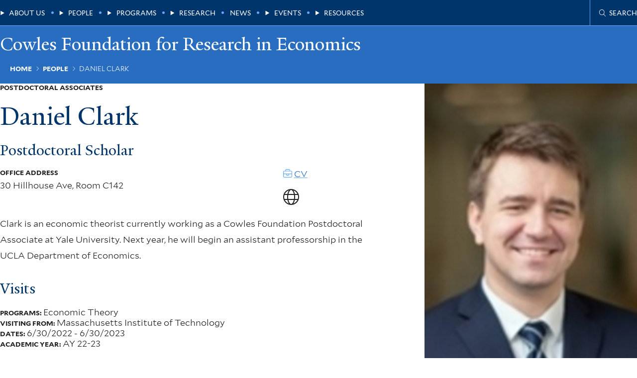

--- FILE ---
content_type: text/css
request_url: https://cowles.yale.edu/themes/custom/economics_base/ui/dist/site-layout/site-footer/site-footer.css?t5fejb
body_size: 210
content:
/*!****************************************************************************************************************************************************************************************************************************************************************!*\
  !*** css ../node_modules/css-loader/dist/cjs.js!../node_modules/postcss-loader/dist/cjs.js??ruleSet[1].rules[0].use[2]!../node_modules/sass-loader/dist/cjs.js??ruleSet[1].rules[0].use[3]!./src/templates/site-layout/component/site-footer/site-footer.scss ***!
  \****************************************************************************************************************************************************************************************************************************************************************/
.site-footer__hidden {
  border: 0;
  clip: rect(0 0 0 0);
  height: 1px;
  margin: -1px;
  overflow: hidden;
  padding: 0;
  position: absolute;
  width: 1px;
  white-space: nowrap;
}

.site-footer {
  margin-left: calc(-50vw + 50% - var(--scrollbar-width, 0px) / 2 * -1);
  margin-right: calc(-50vw + 50% - var(--scrollbar-width, 0px) / 2 * -1);
}

.site-footer {
  padding-block: 42.634674666px;
  background-color: var(--site-footer--bg-color);
}
.site-footer__address {
  grid-area: fADDR;
}
.site-footer__social-menu {
  grid-area: fSOCIAL;
  align-self: end;
}
.site-footer__footer-menu {
  container-type: inline-size;
  grid-area: fMENU;
  align-self: center;
}
.site-footer__site-name {
  --a--font-family: YaleNew;
  grid-area: fSITE;
}
.site-footer__logo {
  --a--color: #00356b;
  --a--font-family: YaleNew;
  --a--font-size: clamp(3.1573345183rem, 2.8068703868rem + 1.7523206577vw, 4.2087269129rem);
  grid-area: fLOGO;
}
.site-footer__contact-info {
  grid-area: fCONT;
}
.site-footer__copyright {
  font-size: 0.7501875469rem;
  align-self: center;
  grid-area: fCOPY;
  container-type: inline-size;
}
@container (width < 400px) {
  .site-footer__copyright span {
    display: block;
  }
}


--- FILE ---
content_type: text/css
request_url: https://cowles.yale.edu/themes/custom/economics_base/themes/cowles_2025/ui/dist/site-layout/site-footer/site-footer.css?t5fejb
body_size: 712
content:
/*!***************************************************************************************************************************************************************************************************************************************************************************************!*\
  !*** css ../node_modules/css-loader/dist/cjs.js!../node_modules/postcss-loader/dist/cjs.js??ruleSet[1].rules[0].use[2]!../node_modules/sass-loader/dist/cjs.js??ruleSet[1].rules[0].use[3]!../themes/cowles_2025/ui/src/templates/site-layout/component/site-footer/site-footer.scss ***!
  \***************************************************************************************************************************************************************************************************************************************************************************************/
.site-footer.site-footer--cowles .site-footer__content {
  padding-inline: var(--safe-area-inline);
  max-width: 1440px;
  margin: 0 auto;
}

.site-footer.site-footer--cowles .site-footer__contact-info a {
  display: inline;
  text-decoration-line: var(--_animate-text-decoration--line);
  text-decoration-thickness: var(--animate-text-decoration--thickness, 1px);
  text-underline-offset: var(--_animate-text-decoration--offset, 0.25em);
  text-decoration-color: var(--animation-text-decoration-color, var(--underline--color));
}
.site-footer.site-footer--cowles .site-footer__contact-info a {
  --_animate-text-decoration--line: underline;
}

.site-footer.site-footer--cowles .site-footer__contact-info a:hover, .site-footer.site-footer--cowles .site-footer__contact-info a:focus {
  text-decoration-line: var(--_animate-text-decoration--line--active, var(--_animate-text-decoration--line, underline));
  text-decoration-thickness: var(--animate-text-decoration--thickness--active, var(--animate-text-decoration--thickness, 1px));
  text-underline-offset: var(--_animate-text-decoration--offset--active, var(--_animate-text-decoration--offset, 0.125em));
}

.site-footer.site-footer--cowles {
  --site-footer--bg-color: #f9f9f9;
}
.site-footer.site-footer--cowles .site-footer__content {
  display: grid;
  -moz-column-gap: 18px;
       column-gap: 18px;
  row-gap: 18px;
  position: relative;
  grid-template-columns: auto 1fr;
  grid-template-areas: "fSITE   fSITE" "fADDR   fADDR" "fCONT   fCONT" "fSOCIAL fSOCIAL" "fDIV    fDIV" "fLOGO   fMENU" "fCOPY   fCOPY";
}
.site-footer.site-footer--cowles .site-footer__content::after {
  -ms-grid-row: 9;
  -ms-grid-column: 1;
  -ms-grid-column-span: 3;
  content: "";
  grid-area: fDIV;
  border-top: 5px solid var(--accent--color);
}
.site-footer.site-footer--cowles .site-footer__site-name {
  --a--color: #4a4a4a;
  --a--font-size: 1.776889rem;
}
.site-footer.site-footer--cowles .site-footer__contact-info {
  display: flex;
  flex-wrap: wrap;
  gap: 1ch 2ch;
}
.site-footer.site-footer--cowles .site-footer__contact-info a {
  --a--color: #286dc0;
}
.site-footer.site-footer--cowles .site-footer__address,
.site-footer.site-footer--cowles .site-footer__contact-info {
  align-self: end;
}
.site-footer.site-footer--cowles .site-footer__address svg,
.site-footer.site-footer--cowles .site-footer__contact-info svg {
  --svg--path--fill: var(--accent--color);
  font-size: 1.333rem;
  margin-right: 0.25em;
}
@media (min-width: 48em) {
  .site-footer.site-footer--cowles .site-footer__content {
    grid-template-columns: repeat(12, 1fr);
    grid-template-areas: "fSITE fSITE fSITE fSITE fSITE fSITE fSITE fSITE fSITE   fSITE   fSITE   fSITE" "fADDR fADDR fADDR fADDR fADDR fADDR fADDR fADDR fSOCIAL fSOCIAL fSOCIAL fSOCIAL" "fCONT fCONT fCONT fCONT fCONT fCONT fCONT fCONT fSOCIAL fSOCIAL fSOCIAL fSOCIAL" "fDIV  fDIV  fDIV  fDIV  fDIV  fDIV  fDIV  fDIV  fDIV    fDIV    fDIV    fDIV" "fLOGO fLOGO fMENU fMENU fMENU fMENU fMENU fCOPY fCOPY   fCOPY   fCOPY   fCOPY";
  }
  .site-footer.site-footer--cowles .site-footer__copyright,
  .site-footer.site-footer--cowles .site-footer__social-menu {
    text-align: right;
  }
  .site-footer.site-footer--cowles .site-footer__content::after {
    -ms-grid-row: 4;
    -ms-grid-column: 1;
    -ms-grid-column-span: 12;
  }
}
@media (min-width: 80em) {
  .site-footer.site-footer--cowles .site-footer__content {
    grid-template-columns: repeat(12, 1fr);
    grid-template-areas: "fSITE fSITE fSITE fSITE fSITE fSITE fSITE fSITE fSITE fSITE   fSITE   fSITE" "fADDR fADDR fADDR fADDR fADDR fCONT fCONT fCONT fCONT fSOCIAL fSOCIAL fSOCIAL" "fDIV  fDIV  fDIV  fDIV  fDIV  fDIV  fDIV  fDIV  fDIV  fDIV    fDIV    fDIV" "fLOGO fLOGO fMENU fMENU fMENU fMENU fMENU fCOPY fCOPY fCOPY   fCOPY   fCOPY";
  }
  .site-footer.site-footer--cowles .site-footer__content::after {
    -ms-grid-row: 3;
    -ms-grid-column: 1;
    -ms-grid-column-span: 12;
  }
}


--- FILE ---
content_type: text/css
request_url: https://cowles.yale.edu/themes/custom/economics_base/themes/cowles_2025/ui/dist/navigation/footer/menu.footer.css?t5fejb
body_size: 115
content:
/*!*********************************************************************************************************************************************************************************************************************************************************************************!*\
  !*** css ../node_modules/css-loader/dist/cjs.js!../node_modules/postcss-loader/dist/cjs.js??ruleSet[1].rules[0].use[2]!../node_modules/sass-loader/dist/cjs.js??ruleSet[1].rules[0].use[3]!../themes/cowles_2025/ui/src/templates/navigation/footer/component/menu.footer.scss ***!
  \*********************************************************************************************************************************************************************************************************************************************************************************/
@charset "UTF-8";
.menu--footer.menu--cowles a {
  display: inline;
  text-decoration-line: var(--_animate-text-decoration--line);
  text-decoration-thickness: var(--animate-text-decoration--thickness, 1px);
  text-underline-offset: var(--_animate-text-decoration--offset, 0.25em);
  text-decoration-color: var(--animation-text-decoration-color, var(--underline--color));
}
.menu--footer.menu--cowles a {
  --_animate-text-decoration--line: underline;
}

.menu--footer.menu--cowles a:hover, .menu--footer.menu--cowles a:focus {
  text-decoration-line: var(--_animate-text-decoration--line--active, var(--_animate-text-decoration--line, underline));
  text-decoration-thickness: var(--animate-text-decoration--thickness--active, var(--animate-text-decoration--thickness, 1px));
  text-underline-offset: var(--_animate-text-decoration--offset--active, var(--_animate-text-decoration--offset, 0.125em));
}

.menu--footer.menu--cowles {
  font-size: 0.7501875469rem;
  color: #4a4a4a;
  display: flex;
  flex-direction: column;
  flex-wrap: wrap;
  gap: 0.5em;
}
.menu--footer.menu--cowles a {
  --a--color: #222222;
}
@media (width > 32em) {
  .menu--footer.menu--cowles {
    flex-direction: row;
  }
  .menu--footer.menu--cowles .menu__item {
    display: flex;
    align-items: center;
  }
  .menu--footer.menu--cowles .menu__item + .menu__item::before {
    content: "•";
    color: var(--accent--color);
    margin-right: 0.5em;
  }
}


--- FILE ---
content_type: text/css
request_url: https://cowles.yale.edu/themes/custom/economics_base/ui/dist/media/image/media.image.css?t5fejb
body_size: -110
content:
/*!****************************************************************************************************************************************************************************************************************************************************!*\
  !*** css ../node_modules/css-loader/dist/cjs.js!../node_modules/postcss-loader/dist/cjs.js??ruleSet[1].rules[0].use[2]!../node_modules/sass-loader/dist/cjs.js??ruleSet[1].rules[0].use[3]!./src/templates/media/image/component/media.image.scss ***!
  \****************************************************************************************************************************************************************************************************************************************************/
.media--image {
  position: relative;
}
.media--image .media__credit {
  font-size: 0.7501875469rem;
  background-color: rgba(255, 255, 255, 0.8);
  padding: 0.5em;
  position: absolute;
  bottom: 0;
  right: 0;
  opacity: 0;
  transition: opacity 200ms ease-in-out;
}
.media--image:hover .media__credit {
  opacity: 1;
}
.media--image.media--teaser-vertical .media__credit {
  bottom: unset;
  right: unset;
  top: 0;
  left: 0;
}


--- FILE ---
content_type: text/css
request_url: https://cowles.yale.edu/themes/custom/economics_base/ui/dist/paragraph/visiting-person/paragraph.visiting-person.css?t5fejb
body_size: 181
content:
/*!********************************************************************************************************************************************************************************************************************************************************************************!*\
  !*** css ../node_modules/css-loader/dist/cjs.js!../node_modules/postcss-loader/dist/cjs.js??ruleSet[1].rules[0].use[2]!../node_modules/sass-loader/dist/cjs.js??ruleSet[1].rules[0].use[3]!./src/templates/paragraph/visiting-person/component/paragraph.visiting-person.scss ***!
  \********************************************************************************************************************************************************************************************************************************************************************************/
.visiting-person__person a, .visiting-person__details dd a {
  display: inline;
  text-decoration-line: var(--_animate-text-decoration--line);
  text-decoration-thickness: var(--animate-text-decoration--thickness, 1px);
  text-underline-offset: var(--_animate-text-decoration--offset, 0.25em);
  text-decoration-color: var(--animation-text-decoration-color, var(--underline--color));
}
.visiting-person__person a, .visiting-person__details dd a {
  --_animate-text-decoration--line: underline;
}

.visiting-person__person a:hover, .visiting-person__details dd a:hover, .visiting-person__person a:focus, .visiting-person__details dd a:focus {
  text-decoration-line: var(--_animate-text-decoration--line--active, var(--_animate-text-decoration--line, underline));
  text-decoration-thickness: var(--animate-text-decoration--thickness--active, var(--animate-text-decoration--thickness, 1px));
  text-underline-offset: var(--_animate-text-decoration--offset--active, var(--_animate-text-decoration--offset, 0.125em));
}

.visiting-person__details dt {
  font-size: 0.7501875469rem;
  font-weight: 700;
  font-family: "Mallory";
  text-transform: var(--type-label--text-transform, uppercase);
  color: var(--type-label--color, var(--text--color));
}

.visiting-person__details {
  --dl--padding: 0;
  --dd--padding: 0;
  --dt--display: block;
  --dd--display: block;
}
.visiting-person__details dt {
  margin-bottom: 0.5em;
}
.visiting-person {
  --dl--padding: 0;
}
.visiting-person__person {
  display: var(--visiting-person--person--display, block);
  margin-bottom: 0.5em;
}
.visiting-person__details {
  --dt--display: inline;
  --dd--display: inline;
}


--- FILE ---
content_type: text/css
request_url: https://cowles.yale.edu/themes/custom/economics_base/ui/dist/node/full/node.full.css?t5fejb
body_size: -133
content:
/*!************************************************************************************************************************************************************************************************************************************************!*\
  !*** css ../node_modules/css-loader/dist/cjs.js!../node_modules/postcss-loader/dist/cjs.js??ruleSet[1].rules[0].use[2]!../node_modules/sass-loader/dist/cjs.js??ruleSet[1].rules[0].use[3]!./src/templates/node/component/full/node.full.scss ***!
  \************************************************************************************************************************************************************************************************************************************************/
.node--full .node__aside-label {
  font-size: 0.7501875469rem;
  font-weight: 700;
  font-family: "Mallory";
  text-transform: var(--type-label--text-transform, uppercase);
  color: var(--type-label--color, var(--text--color));
}

.node--full .node__aside {
  grid-area: n-aside;
  margin-bottom: 18px;
}
.node--full .node__aside > * + * {
  margin-top: 56.8320213298px;
}
.node--full .node__aside > * > *:not(:first-child) + * {
  margin-top: 23.994px;
}
.node--full .node__aside-label {
  margin-bottom: 0.5em;
}


--- FILE ---
content_type: text/css
request_url: https://cowles.yale.edu/themes/custom/economics_base/ui/dist/node/person/full/node.person.full.css?t5fejb
body_size: 3174
content:
/*!**************************************************************************************************************************************************************************************************************************************************************!*\
  !*** css ../node_modules/css-loader/dist/cjs.js!../node_modules/postcss-loader/dist/cjs.js??ruleSet[1].rules[0].use[2]!../node_modules/sass-loader/dist/cjs.js??ruleSet[1].rules[0].use[3]!./src/templates/node/person/full/component/node.person.full.scss ***!
  \**************************************************************************************************************************************************************************************************************************************************************/
.node--person.node--full .node__cv-link a,
.node--person.node--full .node__website-link a,
.node--person.node--full .node__external-links a, .node--person.node--full .node__contact-info dd a {
  display: inline;
  text-decoration-line: var(--_animate-text-decoration--line);
  text-decoration-thickness: var(--animate-text-decoration--thickness, 1px);
  text-underline-offset: var(--_animate-text-decoration--offset, 0.25em);
  text-decoration-color: var(--animation-text-decoration-color, var(--underline--color));
}
.node--person.node--full .node__cv-link a,
.node--person.node--full .node__website-link a,
.node--person.node--full .node__external-links a, .node--person.node--full .node__contact-info dd a {
  --_animate-text-decoration--line: underline;
}

.node--person.node--full .node__cv-link a:hover,
.node--person.node--full .node__website-link a:hover,
.node--person.node--full .node__external-links a:hover, .node--person.node--full .node__contact-info dd a:hover, .node--person.node--full .node__cv-link a:focus,
.node--person.node--full .node__website-link a:focus,
.node--person.node--full .node__external-links a:focus, .node--person.node--full .node__contact-info dd a:focus {
  text-decoration-line: var(--_animate-text-decoration--line--active, var(--_animate-text-decoration--line, underline));
  text-decoration-thickness: var(--animate-text-decoration--thickness--active, var(--animate-text-decoration--thickness, 1px));
  text-underline-offset: var(--_animate-text-decoration--offset--active, var(--_animate-text-decoration--offset, 0.125em));
}

.node--person.node--full .node__field-of-interests a::after {
  aspect-ratio: 1/1;
  background-color: var(--icon-embed--bg-color, currentColor);
  content: "";
  display: var(--icon-embed--display, inline-block);
  -webkit-mask-image: var(--icon-embed--mask-image);
          mask-image: var(--icon-embed--mask-image);
  margin-inline: var(--icon-embed--margin-inline);
  -webkit-mask-position: center;
          mask-position: center;
  -webkit-mask-repeat: no-repeat;
          mask-repeat: no-repeat;
  transition: all 200ms ease-in-out var(--icon-embed--transition-delay, 0ms);
  translate: var(--icon-embed--translate, 0 0);
  min-width: var(--icon-embed--min-width, 1em);
}

.node--person.node--full .node__field-of-interests a span, .node--person.node--full .node__all-publications-cta-link a {
  display: inline;
  line-height: 1;
  background-image: linear-gradient(0deg, var(--animate-underline--underline-color, var(--underline--color)) 0%, var(--animate-underline--underline-color, var(--underline--color)) 100%);
  background-size: var(--animate-underline--bg-size--width, 0%) var(--animate-underline--bg-size--thickness, 2px);
  background-repeat: no-repeat;
  background-position-y: bottom;
  background-position-x: var(--animate-underline--bg-position-x, right);
  transition: all 200ms ease-in-out;
}
.node--person.node--full .node__field-of-interests a span:hover, .node--person.node--full .node__all-publications-cta-link a:hover, .node--person.node--full .node__field-of-interests a span:focus, .node--person.node--full .node__all-publications-cta-link a:focus {
  --animate-underline--bg-size--width: var(--animate-underline--bg-size--width--active);
}

.node--person.node--full .node__all-publications-cta-link a {
  --animate-underline--bg-size--width: 100%;
  --animate-underline--bg-size--width--active: 0%;
}

.node--person.node--full .node__field-of-interests a span {
  --animate-underline--bg-position-x: left;
  --animate-underline--bg-size--width: 0%;
  --animate-underline--bg-size--width--active: 100%;
}

.node--person.node--full .node__field-of-interests a {
  --icon-embed--min-width: 0.75em;
  --animate-underline--underline-color: var(--underline--color);
  line-height: 1.1;
  display: inline;
  align-items: center;
}

.node--person.node--full .node__field-of-interests a {
  --a--padding: 0 var(--icon-embed--min-width) 0 0;
}
.node--person.node--full .node__field-of-interests a::after {
  --icon-embed--margin-inline: 0.25em calc(var(--icon-embed--min-width) * -1);
}
.node--person.node--full .node__field-of-interests a:hover, .node--person.node--full .node__field-of-interests a:focus {
  --icon-embed--transition-delay: 100ms;
  --icon-embed--translate: 0.25em 0;
}

.node--person.node--full .node__field-of-interests a {
  --icon-embed--mask-image: url([data-uri]);
}

.node--person.node--full .node__all-publications-cta-link a {
  --animate-underline--underline-color: var(--cta-secondary--underline-color);
  font-size: 1rem;
  display: inline;
  font-family: "Mallory";
  font-weight: 700;
  text-transform: uppercase;
}

.node--person.node--full .node__all-publications-cta-link a {
  color: var(--cta-secondary--color);
}

.node--person.node--full .node__suffix, .node--person.node--full .node__explore-work-title {
  font-size: var(--heading--font-size);
  color: var(--heading--color);
  line-height: var(--heading--line-height, 1.2);
  font-family: var(--heading--font-family, YaleNew);
  font-weight: var(--heading--font-weight, 400);
  text-transform: var(--heading--text-transform);
  transition: var(--heading--transition, all 200ms ease-in-out);
  margin-top: var(--heading--margin-top);
  margin-bottom: var(--heading--margin-bottom);
}
.node--person.node--full .node__suffix:first-child, .node--person.node--full .node__explore-work-title:first-child {
  --heading--margin-top: 0;
}

.node--person.node--full .node__suffix, .node--person.node--full .node__explore-work-title {
  --heading--font-size: var(--h3--font-size, clamp(1.5390234037rem, 1.4597348715rem + 0.3964426606vw, 1.776889rem));
}

.node--person.node--full .node__prefix, .node--person.node--full .node__contact-info dt {
  font-size: 0.7501875469rem;
  font-weight: 700;
  font-family: "Mallory";
  text-transform: var(--type-label--text-transform, uppercase);
  color: var(--type-label--color, var(--text--color));
}

.node--person.node--full .node__contact-info {
  --dl--padding: 0;
  --dd--padding: 0;
  --dt--display: block;
  --dd--display: block;
}
.node--person.node--full .node__contact-info dt {
  margin-bottom: 0.5em;
}
.node--person.node--full .node__social-links {
  display: inline-flex;
}
.node--person.node--full .node__social-links > * + * {
  margin-left: 18px;
}
.node--person.node--full .node__social-links a {
  --a--font-size: 1.776889rem;
  --a--color: #222222;
  --svg--path--fill: currentColor;
}
.node--person.node--full .node__social-links a[href*=facebook] {
  --a--color--active: #1877f2;
}
.node--person.node--full .node__social-links a[href*=linkedin] {
  --a--color--active: #0a66c2;
}
.node--person.node--full .node__social-links a[href*=instagram] {
  --a--color--active: #c32aa3;
}
.node--person.node--full .node__social-links a[href*=twitter] {
  --a--color--active: #1da1f2;
}
.node--person.node--full .node__social-links a[href*=x] {
  --a--color--active: #000000;
}
.node--person.node--full .node__social-links a[href*=youtube] {
  --a--color--active: #ff0000;
}
.node--person.node--full .node__social-links a[href*=apple] {
  --a--color--active: #a2aaad;
}
.node--person.node--full .node__social-links a[href*=flickr] {
  --a--color--active: #ff0084;
}

.node--person.node--full {
  display: flex;
  flex-direction: column;
  margin-block: 31.984002px 42.634674666px;
}
.node--person.node--full .node__header {
  display: contents;
  grid-area: n-header;
}
.node--person.node--full .node__header-content-wrapper {
  display: contents;
}
.node--person.node--full .node__header-content {
  container-type: inline-size;
  display: contents;
}
.node--person.node--full .node__header-content > * + * {
  margin-top: 18px;
}
@media (min-width: 48em) {
  .node--person.node--full .node__header-content {
    display: grid;
    grid-template-columns: repeat(12, 1fr);
    grid-template-areas: "n-prefix   n-prefix   n-prefix   n-prefix   n-prefix   n-prefix   n-prefix   n-prefix   n-prefix   n-prefix   n-prefix   ." "n-heading  n-heading  n-heading  n-heading  n-heading  n-heading  n-heading  n-heading  n-heading  n-heading  n-heading  ." "n-suffix   n-suffix   n-suffix   n-suffix   n-suffix   n-suffix   n-suffix   n-suffix   n-suffix   n-suffix   n-suffix   ." "n-contact-info n-contact-info n-contact-info n-contact-info n-contact-info n-contact-info n-contact-info n-contact-info n-contact-info n-contact-info n-contact-info ." "n-links    n-links    n-links    n-links    n-links    n-links    n-links    n-links    n-links    n-links    n-links    .";
    grid-template-rows: min-content min-content min-content 1fr;
  }
}
@media (min-width: 80em) {
  .node--person.node--full .node__header-content {
    grid-template-areas: "n-prefix   n-prefix   n-prefix   n-prefix   n-prefix   n-prefix   n-prefix   n-prefix   n-prefix  n-prefix  n-prefix  n-prefix" "n-heading  n-heading  n-heading  n-heading  n-heading  n-heading  n-heading  n-heading  n-heading n-heading n-heading n-heading" "n-suffix   n-suffix   n-suffix   n-suffix   n-suffix   n-suffix   n-suffix   n-suffix   n-suffix  n-suffix  n-suffix  ." "n-contact-info n-contact-info n-contact-info n-contact-info n-contact-info n-contact-info n-contact-info n-contact-info n-links   n-links   n-links   n-links";
  }
}
.node--person.node--full .node__prefix {
  grid-area: n-prefix;
  order: -2;
}
.node--person.node--full .node__heading {
  grid-area: n-heading;
  order: -2;
}
.node--person.node--full .node__suffix {
  grid-area: n-suffix;
  order: -1;
}
.node--person.node--full .node__contact-info {
  grid-area: n-contact-info;
  display: grid;
  -moz-column-gap: 42.634674666px;
       column-gap: 42.634674666px;
  grid-template-columns: 1fr;
  row-gap: 18px;
}
@container (width > 450px) {
  .node--person.node--full .node__contact-info {
    grid-template-columns: auto 1fr;
    row-gap: 23.994px;
  }
  .node--person.node--full .node__contact-info-group {
    display: contents;
  }
}
.node--person.node--full .node__field-of-interests {
  display: flex;
  flex-direction: column;
  align-items: flex-start;
}
.node--person.node--full .node__field-of-interests a {
  --a--font-size: clamp(1.333rem, 1.333rem + 0vw, 1.333rem);
  --a--font-family: YaleNew;
}
.node--person.node--full .node__field-of-interests a + a {
  --a--margin: 18px 0 0 0;
}
.node--person.node--full .node__visit-records {
  --visiting-person--person--display: none;
  margin-top: 31.984002px;
}
.node--person.node--full .node__visit-records > * + * {
  margin-top: 18px;
}
.node--person.node--full .node__contact-links {
  align-self: start;
  grid-area: n-links;
}
@media (min-width: 48em) {
  .node--person.node--full .node__prefix {
    -ms-grid-row: 1;
    -ms-grid-column: 1;
    -ms-grid-column-span: 11;
  }
  .node--person.node--full .node__heading {
    -ms-grid-row: 2;
    -ms-grid-column: 1;
    -ms-grid-column-span: 11;
  }
  .node--person.node--full .node__suffix {
    -ms-grid-row: 3;
    -ms-grid-column: 1;
    -ms-grid-column-span: 11;
  }
  .node--person.node--full .node__contact-info {
    -ms-grid-row: 4;
    -ms-grid-column: 1;
    -ms-grid-column-span: 11;
  }
  .node--person.node--full .node__contact-links {
    -ms-grid-row: 5;
    -ms-grid-column: 1;
    -ms-grid-column-span: 11;
  }
}
@media (min-width: 80em) {
  .node--person.node--full .node__prefix {
    -ms-grid-row: 1;
    -ms-grid-column: 1;
    -ms-grid-column-span: 12;
  }
  .node--person.node--full .node__heading {
    -ms-grid-row: 2;
    -ms-grid-column: 1;
    -ms-grid-column-span: 12;
  }
  .node--person.node--full .node__suffix {
    -ms-grid-row: 3;
    -ms-grid-column: 1;
    -ms-grid-column-span: 11;
  }
  .node--person.node--full .node__contact-info {
    -ms-grid-row: 4;
    -ms-grid-column: 1;
    -ms-grid-column-span: 8;
  }
  .node--person.node--full .node__contact-links {
    -ms-grid-row: 4;
    -ms-grid-column: 9;
    -ms-grid-column-span: 4;
  }
}
.node--person.node--full .node__contact-links > * + * {
  margin-top: 18px;
}
.node--person.node--full .node__cv-link,
.node--person.node--full .node__website-link,
.node--person.node--full .node__external-links {
  --svg--path--fill: var(--accent--color);
}
.node--person.node--full .node__external-links a {
  margin-right: 0.25em;
}
.node--person.node--full .node__external-links > * + * {
  margin-top: 18px;
}
.node--person.node--full .node__content {
  grid-area: n-content;
}
.node--person.node--full .node__aside {
  display: contents;
}
.node--person.node--full .node__headshot {
  --img--width: 100%;
  order: -1;
}
.node--person.node--full .node__assistants > * + * {
  margin-top: 18px;
}
.node--person.node--full .node__embedded-content {
  grid-column: 1/-1;
  border-top: 1px solid var(--accent--color);
  padding-top: 31.984002px;
  margin-top: 31.984002px;
  margin-bottom: 18px;
}
.node--person.node--full .node__embedded-content > * + * {
  margin-top: 31.984002px;
}
.node--person.node--full .node__explore-work .view {
  padding-block: 18px;
}
.node--person.node--full .node__all-publications-cta-link > * + * {
  margin-left: 31.984002px;
}
@media (min-width: 48em) {
  .node--person.node--full {
    display: grid;
    grid-template-columns: repeat(12, 1fr);
    grid-template-areas: "n-header  n-header  n-header  n-header  n-header  n-header  n-header  n-header  n-aside n-aside n-aside n-aside" "n-content n-content n-content n-content n-content n-content n-content n-content n-aside n-aside n-aside n-aside";
    grid-template-rows: auto 1fr;
    row-gap: 18px;
  }
  .node--person.node--full .node__header,
  .node--person.node--full .node__header-content-wrapper,
  .node--person.node--full .node__aside {
    display: block;
  }
  .node--person.node--full .node__header {
    -ms-grid-row: 1;
    -ms-grid-column: 1;
    -ms-grid-column-span: 8;
  }
  .node--person.node--full .node__content {
    -ms-grid-row: 3;
    -ms-grid-column: 1;
    -ms-grid-column-span: 8;
  }
}
@media (min-width: 64em) {
  .node--person.node--full {
    grid-template-areas: "n-header  n-header  n-header  n-header  n-header  n-header  n-header  n-header n-aside n-aside n-aside n-aside" "n-content n-content n-content n-content n-content n-content n-content .        n-aside n-aside n-aside n-aside";
  }
  .node--person.node--full .node__header {
    -ms-grid-row: 1;
    -ms-grid-column: 1;
    -ms-grid-column-span: 8;
  }
  .node--person.node--full .node__content {
    -ms-grid-row: 2;
    -ms-grid-column: 1;
    -ms-grid-column-span: 7;
  }
}


--- FILE ---
content_type: text/css
request_url: https://cowles.yale.edu/themes/custom/economics_base/ui/dist/navigation/breadcrumb/menu.breadcrumb.css?t5fejb
body_size: 1307
content:
/*!******************************************************************************************************************************************************************************************************************************************************************!*\
  !*** css ../node_modules/css-loader/dist/cjs.js!../node_modules/postcss-loader/dist/cjs.js??ruleSet[1].rules[0].use[2]!../node_modules/sass-loader/dist/cjs.js??ruleSet[1].rules[0].use[3]!./src/templates/navigation/breadcrumb/component/menu.breadcrumb.scss ***!
  \******************************************************************************************************************************************************************************************************************************************************************/
.menu--breadcrumb a span {
  display: inline;
  line-height: 1;
  background-image: linear-gradient(0deg, var(--animate-underline--underline-color, var(--underline--color)) 0%, var(--animate-underline--underline-color, var(--underline--color)) 100%);
  background-size: var(--animate-underline--bg-size--width, 0%) var(--animate-underline--bg-size--thickness, 2px);
  background-repeat: no-repeat;
  background-position-y: bottom;
  background-position-x: var(--animate-underline--bg-position-x, right);
  transition: all 200ms ease-in-out;
}
.menu--breadcrumb a span:hover, .menu--breadcrumb a span:focus {
  --animate-underline--bg-size--width: var(--animate-underline--bg-size--width--active);
}

.menu--breadcrumb a span {
  --animate-underline--bg-position-x: left;
  --animate-underline--bg-size--width: 0%;
  --animate-underline--bg-size--width--active: 100%;
}

.menu--breadcrumb .menu__item:first-child::before {
  aspect-ratio: 1/1;
  background-color: var(--icon-embed--bg-color, currentColor);
  content: "";
  display: var(--icon-embed--display, inline-block);
  -webkit-mask-image: var(--icon-embed--mask-image);
          mask-image: var(--icon-embed--mask-image);
  margin-inline: var(--icon-embed--margin-inline);
  -webkit-mask-position: center;
          mask-position: center;
  -webkit-mask-repeat: no-repeat;
          mask-repeat: no-repeat;
  transition: all 200ms ease-in-out var(--icon-embed--transition-delay, 0ms);
  translate: var(--icon-embed--translate, 0 0);
  min-width: var(--icon-embed--min-width, 1em);
}

.menu--breadcrumb {
  --a--font-weight: 700;
  --a--color: currentColor;
  --svg--path--fill: currentColor;
  color: var(--menu-breadcrumb--color);
  text-transform: uppercase;
  font-size: 0.7501875469rem;
  display: flex;
  flex-direction: row;
}
.menu--breadcrumb a span {
  --animate-underline--bg-size--thickness: 1px;
}
.menu--breadcrumb .menu__item {
  display: flex;
  align-items: center;
}
.menu--breadcrumb .menu__item + .menu__item {
  --li--margin: 0 0 0 0.5em;
}
.menu--breadcrumb .menu__item:first-child {
  --a--margin: 0 0 0 0.5em;
}
.menu--breadcrumb .menu__item:first-child::before {
  --icon-embed--mask-image: url([data-uri]);
}
.menu--breadcrumb .menu__item-seperator {
  transform: scale(0.75);
  display: flex;
  justify-content: center;
  margin-left: 0.5em;
}
@media (max-width: 40em) {
  .menu--breadcrumb .menu__item:last-child {
    overflow: hidden;
    white-space: nowrap;
    position: relative;
  }
  .menu--breadcrumb .menu__item:last-child::after {
    content: "";
    width: 100%;
    height: 100%;
    position: absolute;
    left: 0;
    top: 0;
    background: linear-gradient(90deg, transparent 0px, var(--site-header--bg-color) 100%);
  }
}


--- FILE ---
content_type: text/css
request_url: https://cowles.yale.edu/themes/custom/economics_base/ui/dist/navigation/main/menu.main.css?t5fejb
body_size: 567
content:
/*!******************************************************************************************************************************************************************************************************************************************************!*\
  !*** css ../node_modules/css-loader/dist/cjs.js!../node_modules/postcss-loader/dist/cjs.js??ruleSet[1].rules[0].use[2]!../node_modules/sass-loader/dist/cjs.js??ruleSet[1].rules[0].use[3]!./src/templates/navigation/main/component/menu.main.scss ***!
  \******************************************************************************************************************************************************************************************************************************************************/
@charset "UTF-8";
.menu--main {
  font-weight: 400;
}
.menu--main.menu--level-0 {
  position: absolute;
  inset: 0;
  z-index: 100;
  overflow: auto;
  background-color: var(--main-menu--bg-color);
  margin-top: var(--site-header-stripe-height);
}
.menu--main.menu--level-0 .menu__details[open] {
  border-left: 5px solid var(--accent--color);
}
.menu--main.menu--level-0 .menu__details[open] summary a {
  color: var(--main-menu--a--color--active);
}
.menu--main.menu--level-0 .menu__details[open] summary {
  color: var(--main-menu--summary--color--active);
}
.menu--main.menu--level-0 > .menu__item {
  display: flex;
  align-items: center;
}
.menu--main.menu--level-0 > .menu__item a {
  color: var(--main-menu--a--color);
}
.menu--main.menu--level-0 > .menu__item a:hover, .menu--main.menu--level-0 > .menu__item a:focus {
  color: var(--main-menu--a--color--active);
}
.menu--main.menu--level-0 > .menu__item summary {
  color: var(--main-menu--summary--color);
}
.menu--main.menu--level-0 > .menu__item > a,
.menu--main.menu--level-0 > .menu__item summary {
  text-transform: uppercase;
  display: inline-block;
  padding: 1em var(--safe-area-inline);
  font-size: 0.7501875469rem;
}
.menu--main.menu--level-0 > .menu__item + .menu__item {
  border-top: 1px solid var(--main-menu--menu-item--border-color, var(--accent--color));
}
@media (min-width: 64em) {
  .menu--main.menu--level-0 {
    overflow: unset;
    background-color: var(--main-menu--bg-color);
    margin-top: 0;
    position: relative;
    display: flex;
    margin-left: -0.5em;
    margin-bottom: 1px;
  }
  .menu--main.menu--level-0 > .menu__item + .menu__item {
    border-top: none;
  }
  .menu--main.menu--level-0 > .menu__item + .menu__item::before {
    content: "•";
    display: var(--main-menu--bullet--display);
    color: var(--main-menu--bullet--color, var(--accent--color));
  }
  .menu--main.menu--level-0 > .menu__item > a,
  .menu--main.menu--level-0 > .menu__item summary {
    padding: 1em 0.75em;
  }
  .menu--main.menu--level-0 > .menu__item > a:hover,
  .menu--main.menu--level-0 > .menu__item > a:focus,
  .menu--main.menu--level-0 > .menu__item summary:has(a:hover, a:focus) {
    background-color: var(--main-menu--menu-item--bg-color--active);
  }
  .menu--main.menu--level-0 > .menu__item .menu__details[open] {
    border-left: none;
  }
  .menu--main.menu--level-0 > .menu__item .menu__details[open] summary {
    background-color: var(--main-menu--menu-item--bg-color--active);
  }
  .menu--main.menu--level-0 .menu__submenu-wrapper {
    position: absolute;
    background-color: var(--main-menu--submenu--bg-color);
    border-bottom: 5px solid var(--accent--color);
  }
}
.menu--main.menu--level-1 {
  padding-inline: var(--safe-area-inline);
}
.menu--main.menu--level-1 > .menu__item > a {
  color: var(--main-menu--lvl1--a--color, var(--main-menu--a--color));
  margin: 0.75em 18px;
  display: inline-block;
}
.menu--main.menu--level-1 > .menu__item > a:hover, .menu--main.menu--level-1 > .menu__item > a:focus {
  color: var(--main-menu--lvl1--a--color--active, var(--main-menu--a--color--active));
}
@media (min-width: 64em) {
  .menu--main.menu--level-1 {
    padding-inline: 0;
  }
  .menu--main.menu--level-1 .menu__item:nth-child(1) {
    display: none;
  }
}


--- FILE ---
content_type: text/css
request_url: https://cowles.yale.edu/themes/custom/economics_base/themes/cowles_2025/ui/dist/navigation/main/menu.main.css?t5fejb
body_size: -41
content:
/*!*****************************************************************************************************************************************************************************************************************************************************************************!*\
  !*** css ../node_modules/css-loader/dist/cjs.js!../node_modules/postcss-loader/dist/cjs.js??ruleSet[1].rules[0].use[2]!../node_modules/sass-loader/dist/cjs.js??ruleSet[1].rules[0].use[3]!../themes/cowles_2025/ui/src/templates/navigation/main/component/menu.main.scss ***!
  \*****************************************************************************************************************************************************************************************************************************************************************************/
.menu--main.menu--cowles {
  --main-menu--menu-item--border-color: #ffffff;
  --main-menu--bg-color: #00356b;
  --main-menu--a--color: #ffffff;
  --main-menu--a--color--active: #63aaff;
  --main-menu--summary--color: #ffffff;
  --main-menu--summary--color--active: #ffffff;
}
@media (min-width: 64em) {
  .menu--main.menu--cowles {
    --main-menu--a--color--active: var(--a--color);
    --main-menu--summary--color--active: #222222;
    --main-menu--menu-item--bg-color--active: #ffffff;
    --main-menu--submenu--bg-color: #ffffff;
    --main-menu--lvl1--a--color: #222222;
    --main-menu--lvl1--a--color--active: var(--a--color);
  }
}


--- FILE ---
content_type: application/x-javascript
request_url: https://cowles.yale.edu/themes/custom/economics_base/ui/dist/base/base.js?t5fejb
body_size: 1176
content:
/*
 * ATTENTION: The "eval" devtool has been used (maybe by default in mode: "development").
 * This devtool is neither made for production nor for readable output files.
 * It uses "eval()" calls to create a separate source file in the browser devtools.
 * If you are trying to read the output file, select a different devtool (https://webpack.js.org/configuration/devtool/)
 * or disable the default devtool with "devtool: false".
 * If you are looking for production-ready output files, see mode: "production" (https://webpack.js.org/configuration/mode/).
 */
/******/ (() => { // webpackBootstrap
/******/ 	var __webpack_modules__ = ({

/***/ "./src/base/base.js":
/*!**************************!*\
  !*** ./src/base/base.js ***!
  \**************************/
/***/ ((__unused_webpack_module, __webpack_exports__, __webpack_require__) => {

"use strict";
eval("__webpack_require__.r(__webpack_exports__);\n/* harmony import */ var _base_scss__WEBPACK_IMPORTED_MODULE_0__ = __webpack_require__(/*! ./base.scss */ \"./src/base/base.scss\");\n__webpack_require__(\"./src/images sync recursive \\\\.(gif%7Cpng%7Cjpe?g%7Csvg)$\");\n\ndocument.addEventListener('DOMContentLoaded', function () {\n  var ROOT = document.documentElement;\n\n  /**\n   * Calculates the with of scrollbar.\n   */\n  var updateScrollbarWidth = function updateScrollbarWidth() {\n    ROOT.style.setProperty('--scrollbar-width', \"\".concat(window.innerWidth - ROOT.clientWidth, \"px\"));\n  };\n  window.addEventListener('resize', function () {\n    updateScrollbarWidth();\n  });\n  updateScrollbarWidth();\n});\n\n//# sourceURL=webpack://@economics-base/ui/./src/base/base.js?");

/***/ }),

/***/ "./src/base/base.scss":
/*!****************************!*\
  !*** ./src/base/base.scss ***!
  \****************************/
/***/ ((__unused_webpack_module, __webpack_exports__, __webpack_require__) => {

"use strict";
eval("__webpack_require__.r(__webpack_exports__);\n// extracted by mini-css-extract-plugin\n\n\n//# sourceURL=webpack://@economics-base/ui/./src/base/base.scss?");

/***/ }),

/***/ "./src/images sync recursive \\.(gif%7Cpng%7Cjpe?g%7Csvg)$":
/*!*******************************************************!*\
  !*** ./src/images/ sync \.(gif%7Cpng%7Cjpe?g%7Csvg)$ ***!
  \*******************************************************/
/***/ ((module) => {

eval("function webpackEmptyContext(req) {\n\tvar e = new Error(\"Cannot find module '\" + req + \"'\");\n\te.code = 'MODULE_NOT_FOUND';\n\tthrow e;\n}\nwebpackEmptyContext.keys = () => ([]);\nwebpackEmptyContext.resolve = webpackEmptyContext;\nwebpackEmptyContext.id = \"./src/images sync recursive \\\\.(gif%7Cpng%7Cjpe?g%7Csvg)$\";\nmodule.exports = webpackEmptyContext;\n\n//# sourceURL=webpack://@economics-base/ui/./src/images/_sync_\\.(gif%257Cpng%257Cjpe?");

/***/ })

/******/ 	});
/************************************************************************/
/******/ 	// The module cache
/******/ 	var __webpack_module_cache__ = {};
/******/ 	
/******/ 	// The require function
/******/ 	function __webpack_require__(moduleId) {
/******/ 		// Check if module is in cache
/******/ 		var cachedModule = __webpack_module_cache__[moduleId];
/******/ 		if (cachedModule !== undefined) {
/******/ 			return cachedModule.exports;
/******/ 		}
/******/ 		// Create a new module (and put it into the cache)
/******/ 		var module = __webpack_module_cache__[moduleId] = {
/******/ 			// no module.id needed
/******/ 			// no module.loaded needed
/******/ 			exports: {}
/******/ 		};
/******/ 	
/******/ 		// Execute the module function
/******/ 		__webpack_modules__[moduleId](module, module.exports, __webpack_require__);
/******/ 	
/******/ 		// Return the exports of the module
/******/ 		return module.exports;
/******/ 	}
/******/ 	
/************************************************************************/
/******/ 	/* webpack/runtime/hasOwnProperty shorthand */
/******/ 	(() => {
/******/ 		__webpack_require__.o = (obj, prop) => (Object.prototype.hasOwnProperty.call(obj, prop))
/******/ 	})();
/******/ 	
/******/ 	/* webpack/runtime/make namespace object */
/******/ 	(() => {
/******/ 		// define __esModule on exports
/******/ 		__webpack_require__.r = (exports) => {
/******/ 			if(typeof Symbol !== 'undefined' && Symbol.toStringTag) {
/******/ 				Object.defineProperty(exports, Symbol.toStringTag, { value: 'Module' });
/******/ 			}
/******/ 			Object.defineProperty(exports, '__esModule', { value: true });
/******/ 		};
/******/ 	})();
/******/ 	
/************************************************************************/
/******/ 	
/******/ 	// startup
/******/ 	// Load entry module and return exports
/******/ 	// This entry module can't be inlined because the eval devtool is used.
/******/ 	var __webpack_exports__ = __webpack_require__("./src/base/base.js");
/******/ 	
/******/ })()
;

--- FILE ---
content_type: application/x-javascript
request_url: https://cowles.yale.edu/themes/custom/economics_base/ui/dist/navigation/main/menu.main.js?t5fejb
body_size: 2513
content:
/*
 * ATTENTION: The "eval" devtool has been used (maybe by default in mode: "development").
 * This devtool is neither made for production nor for readable output files.
 * It uses "eval()" calls to create a separate source file in the browser devtools.
 * If you are trying to read the output file, select a different devtool (https://webpack.js.org/configuration/devtool/)
 * or disable the default devtool with "devtool: false".
 * If you are looking for production-ready output files, see mode: "production" (https://webpack.js.org/configuration/mode/).
 */
/******/ (() => { // webpackBootstrap
/******/ 	"use strict";
/******/ 	var __webpack_modules__ = ({

/***/ "./src/templates/navigation/main/component/menu.main.js":
/*!**************************************************************!*\
  !*** ./src/templates/navigation/main/component/menu.main.js ***!
  \**************************************************************/
/***/ ((__unused_webpack_module, __webpack_exports__, __webpack_require__) => {

eval("__webpack_require__.r(__webpack_exports__);\n/* harmony import */ var _menu_main_scss__WEBPACK_IMPORTED_MODULE_0__ = __webpack_require__(/*! ./menu.main.scss */ \"./src/templates/navigation/main/component/menu.main.scss\");\nfunction _toConsumableArray(r) { return _arrayWithoutHoles(r) || _iterableToArray(r) || _unsupportedIterableToArray(r) || _nonIterableSpread(); }\nfunction _nonIterableSpread() { throw new TypeError(\"Invalid attempt to spread non-iterable instance.\\nIn order to be iterable, non-array objects must have a [Symbol.iterator]() method.\"); }\nfunction _unsupportedIterableToArray(r, a) { if (r) { if (\"string\" == typeof r) return _arrayLikeToArray(r, a); var t = {}.toString.call(r).slice(8, -1); return \"Object\" === t && r.constructor && (t = r.constructor.name), \"Map\" === t || \"Set\" === t ? Array.from(r) : \"Arguments\" === t || /^(?:Ui|I)nt(?:8|16|32)(?:Clamped)?Array$/.test(t) ? _arrayLikeToArray(r, a) : void 0; } }\nfunction _iterableToArray(r) { if (\"undefined\" != typeof Symbol && null != r[Symbol.iterator] || null != r[\"@@iterator\"]) return Array.from(r); }\nfunction _arrayWithoutHoles(r) { if (Array.isArray(r)) return _arrayLikeToArray(r); }\nfunction _arrayLikeToArray(r, a) { (null == a || a > r.length) && (a = r.length); for (var e = 0, n = Array(a); e < a; e++) n[e] = r[e]; return n; }\n\ndocument.addEventListener('DOMContentLoaded', function (event) {\n  var focusableElements;\n  var firstFocusableElement;\n  var lastFocusableElement;\n  var activeDetailsElement;\n  var mouseTimeout;\n  function isTouch() {\n    return \"ontouchstart\" in window ? true : false;\n  }\n  var MAIN_MENU = document.querySelector('[data-js=\"main-menu\"]');\n  if (!MAIN_MENU) return;\n  var DETAILS_ALL = MAIN_MENU.querySelectorAll('details');\n  if (!DETAILS_ALL) return;\n  var LEVEL_0_LINKS = MAIN_MENU.querySelectorAll('.menu--level-0 > li > a');\n\n  // Any top level links that aren't inside summary tags.\n  LEVEL_0_LINKS.forEach(function (link) {\n    link.addEventListener('mouseover', function () {\n      closeActiveDetails(activeDetailsElement);\n      clearTimeout(mouseTimeout);\n    });\n  });\n\n  // Add the event listeners.\n  DETAILS_ALL.forEach(function (targetDetail) {\n    var summary = targetDetail.querySelector('summary');\n    var summaryLink = summary.querySelector('summary a');\n    var submenu = targetDetail.querySelector('ul.menu--submenu');\n    var newMenuItem = document.createElement('li');\n\n    // Create a new submenu item.\n    newMenuItem.classList.add('menu__item');\n    if (summaryLink) {\n      // Add the summary link to that menu item.\n      newMenuItem.appendChild(summaryLink.cloneNode(true));\n    }\n\n    // Add the new menu item to the submenu.\n    submenu.prepend(newMenuItem);\n    if (!isTouch()) {\n      // Show menu when hovering.\n      targetDetail.addEventListener('mouseover', function () {\n        activeDetailsElement = targetDetail;\n        activeDetailsElement.setAttribute('open', true);\n        clearTimeout(mouseTimeout);\n        closeDetails(targetDetail);\n        openActiveDetails();\n      });\n      targetDetail.addEventListener('mouseleave', function () {\n        mouseTimeout = setTimeout(function () {\n          closeActiveDetails();\n        }, 500);\n      });\n\n      // Close any open menus when clicking.\n      targetDetail.addEventListener('click', function (evt) {\n        activeDetailsElement = targetDetail;\n        closeDetails(targetDetail);\n        openActiveDetails();\n      });\n    }\n  });\n\n  /**\n   * Close any open details element that isn't the [].\n   */\n  function closeDetails(targetDetail) {\n    DETAILS_ALL.forEach(function (detail) {\n      if (detail !== targetDetail) {\n        detail.removeAttribute('open');\n      }\n    });\n  }\n\n  /**\n   * Closes the active details element and removes the key down listener.\n   */\n  function closeActiveDetails() {\n    document.removeEventListener('keydown', handleKeyDown);\n    if (activeDetailsElement) {\n      activeDetailsElement.removeAttribute('open');\n    }\n  }\n  function openActiveDetails() {\n    document.addEventListener('keydown', handleKeyDown);\n    focusableElements = activeDetailsElement.querySelectorAll('summary, a, button');\n    firstFocusableElement = focusableElements[0];\n    lastFocusableElement = focusableElements[focusableElements.length - 1];\n  }\n  function handleKeyDown(event) {\n    var KEY_TAB = 9;\n    var KEY_ESC = 27;\n    switch (event.keyCode) {\n      case KEY_TAB:\n        if (focusableElements === 1) {\n          event.preventDefault();\n          break;\n        }\n\n        // Tabbing backwards\n        if (event.shiftKey) {\n          if (document.activeElement === firstFocusableElement) {\n            closeActiveDetails();\n          }\n        }\n        // Tabbing forwards\n        else {\n          if (_toConsumableArray(focusableElements).indexOf(document.activeElement) === -1) {\n            firstFocusableElement.focus();\n          }\n          if (document.activeElement === lastFocusableElement) {\n            closeActiveDetails();\n          }\n        }\n        break;\n      case KEY_ESC:\n        closeActiveDetails();\n        break;\n      default:\n        break;\n    }\n  }\n});\n\n//# sourceURL=webpack://@economics-base/ui/./src/templates/navigation/main/component/menu.main.js?");

/***/ }),

/***/ "./src/templates/navigation/main/component/menu.main.scss":
/*!****************************************************************!*\
  !*** ./src/templates/navigation/main/component/menu.main.scss ***!
  \****************************************************************/
/***/ ((__unused_webpack_module, __webpack_exports__, __webpack_require__) => {

eval("__webpack_require__.r(__webpack_exports__);\n// extracted by mini-css-extract-plugin\n\n\n//# sourceURL=webpack://@economics-base/ui/./src/templates/navigation/main/component/menu.main.scss?");

/***/ })

/******/ 	});
/************************************************************************/
/******/ 	// The module cache
/******/ 	var __webpack_module_cache__ = {};
/******/ 	
/******/ 	// The require function
/******/ 	function __webpack_require__(moduleId) {
/******/ 		// Check if module is in cache
/******/ 		var cachedModule = __webpack_module_cache__[moduleId];
/******/ 		if (cachedModule !== undefined) {
/******/ 			return cachedModule.exports;
/******/ 		}
/******/ 		// Create a new module (and put it into the cache)
/******/ 		var module = __webpack_module_cache__[moduleId] = {
/******/ 			// no module.id needed
/******/ 			// no module.loaded needed
/******/ 			exports: {}
/******/ 		};
/******/ 	
/******/ 		// Execute the module function
/******/ 		__webpack_modules__[moduleId](module, module.exports, __webpack_require__);
/******/ 	
/******/ 		// Return the exports of the module
/******/ 		return module.exports;
/******/ 	}
/******/ 	
/************************************************************************/
/******/ 	/* webpack/runtime/make namespace object */
/******/ 	(() => {
/******/ 		// define __esModule on exports
/******/ 		__webpack_require__.r = (exports) => {
/******/ 			if(typeof Symbol !== 'undefined' && Symbol.toStringTag) {
/******/ 				Object.defineProperty(exports, Symbol.toStringTag, { value: 'Module' });
/******/ 			}
/******/ 			Object.defineProperty(exports, '__esModule', { value: true });
/******/ 		};
/******/ 	})();
/******/ 	
/************************************************************************/
/******/ 	
/******/ 	// startup
/******/ 	// Load entry module and return exports
/******/ 	// This entry module can't be inlined because the eval devtool is used.
/******/ 	var __webpack_exports__ = __webpack_require__("./src/templates/navigation/main/component/menu.main.js");
/******/ 	
/******/ })()
;

--- FILE ---
content_type: application/x-javascript
request_url: https://cowles.yale.edu/themes/custom/economics_base/ui/dist/site-layout/site-layout.js?t5fejb
body_size: 1389
content:
/*
 * ATTENTION: The "eval" devtool has been used (maybe by default in mode: "development").
 * This devtool is neither made for production nor for readable output files.
 * It uses "eval()" calls to create a separate source file in the browser devtools.
 * If you are trying to read the output file, select a different devtool (https://webpack.js.org/configuration/devtool/)
 * or disable the default devtool with "devtool: false".
 * If you are looking for production-ready output files, see mode: "production" (https://webpack.js.org/configuration/mode/).
 */
/******/ (() => { // webpackBootstrap
/******/ 	var __webpack_modules__ = ({

/***/ "./src/templates/site-layout/component/site-layout.js":
/*!************************************************************!*\
  !*** ./src/templates/site-layout/component/site-layout.js ***!
  \************************************************************/
/***/ (() => {

eval("document.addEventListener('DOMContentLoaded', function (event) {\n  var _document$querySelect;\n  var MAIN_MENU_MQ = window.matchMedia(\"(\".concat(getComputedStyle(document.documentElement).getPropertyValue('--main-menu-mq'), \")\"));\n  var ROOT = document.documentElement;\n  var BLOCK_MENU = (_document$querySelect = document.querySelector('[data-js=\"block-main-menu\"]')) !== null && _document$querySelect !== void 0 ? _document$querySelect : document.querySelector('[data-js=\"block-book-menu\"]');\n  if (!BLOCK_MENU) return;\n  var MENU_TOGGLE = document.querySelector('[data-js=\"menu-toggle\"]');\n  if (!MENU_TOGGLE) return;\n  var SITE_HEADER = document.querySelector('[data-js=\"site-header\"]');\n  if (!SITE_HEADER) return;\n  var STICKY_TRIGGER = SITE_HEADER.querySelector('.site-header__sticky-trigger');\n  if (!STICKY_TRIGGER) return;\n  var SITE_HEADER_STRIPE = SITE_HEADER.querySelector('.site-header__stripe');\n  if (!SITE_HEADER_STRIPE) return;\n  var STICKY_OBSERVER = new IntersectionObserver(callIntersection, {\n    root: null,\n    rootMargin: '200px',\n    threshold: 0\n  });\n\n  // Remove the opacity style.\n  BLOCK_MENU.style.opacity = null;\n  MENU_TOGGLE.addEventListener('click', function () {\n    // Hide the menu.\n    if (MENU_TOGGLE.getAttribute('aria-expanded') === 'true') {\n      hideBlockMainMenu();\n      collapseMenuToggle();\n    }\n    // Show the menu.\n    else {\n      showBlockMainMenu();\n      expandMenuToggle();\n    }\n  });\n\n  // Window events\n  window.addEventListener('load', function () {\n    setAdminPadding();\n  });\n  window.addEventListener('resize', function () {\n    setAdminPadding();\n    ROOT.style.setProperty('--site-header-height', \"\".concat(SITE_HEADER.clientHeight, \"px\"));\n    ROOT.style.setProperty('--site-header-stripe-height', \"\".concat(SITE_HEADER_STRIPE.clientHeight, \"px\"));\n    ROOT.style.setProperty('--site-main-menu-height', \"\".concat(BLOCK_MENU.clientHeight, \"px\"));\n  });\n  MAIN_MENU_MQ.onchange = function (e) {\n    mqOnChange(e);\n  };\n  function mqOnChange(e) {\n    // Desktop\n    if (e.matches) {\n      showBlockMainMenu();\n      collapseMenuToggle();\n    }\n    // Mobile\n    else {\n      hideBlockMainMenu();\n    }\n  }\n\n  /**\n   * callIntersection\n   * @description Triggers the animation when scrolling to the number.\n   * @param {Object} intersectionContexts The nodeList of items to animate.\n   */\n  function callIntersection(intersectionContexts) {\n    intersectionContexts.forEach(function (el) {\n      SITE_HEADER.toggleAttribute('data-stuck', Math.ceil(el.intersectionRatio) < 1);\n    });\n  }\n  function setAdminPadding() {\n    ROOT.style.setProperty('--site-padding-top', \"\".concat(ROOT.style['scroll-padding-top']));\n  }\n\n  /**\n   * Show the main menu.\n   */\n  function showBlockMainMenu() {\n    BLOCK_MENU.setAttribute('aria-hidden', 'false');\n  }\n\n  /**\n   * Hide the main menu.\n   */\n  function hideBlockMainMenu() {\n    BLOCK_MENU.setAttribute('aria-hidden', 'true');\n  }\n\n  /**\n   * Show the menu toggle as expanded.\n   */\n  function expandMenuToggle() {\n    MENU_TOGGLE.setAttribute('aria-expanded', 'true');\n  }\n\n  /**\n   * Show the menu toggle as collapsed.\n   */\n  function collapseMenuToggle() {\n    MENU_TOGGLE.setAttribute('aria-expanded', 'false');\n  }\n\n  // Kickoff!\n  window.dispatchEvent(new Event('resize'));\n  mqOnChange(MAIN_MENU_MQ);\n  STICKY_OBSERVER.observe(STICKY_TRIGGER);\n});\n\n//# sourceURL=webpack://@economics-base/ui/./src/templates/site-layout/component/site-layout.js?");

/***/ })

/******/ 	});
/************************************************************************/
/******/ 	
/******/ 	// startup
/******/ 	// Load entry module and return exports
/******/ 	// This entry module can't be inlined because the eval devtool is used.
/******/ 	var __webpack_exports__ = {};
/******/ 	__webpack_modules__["./src/templates/site-layout/component/site-layout.js"]();
/******/ 	
/******/ })()
;